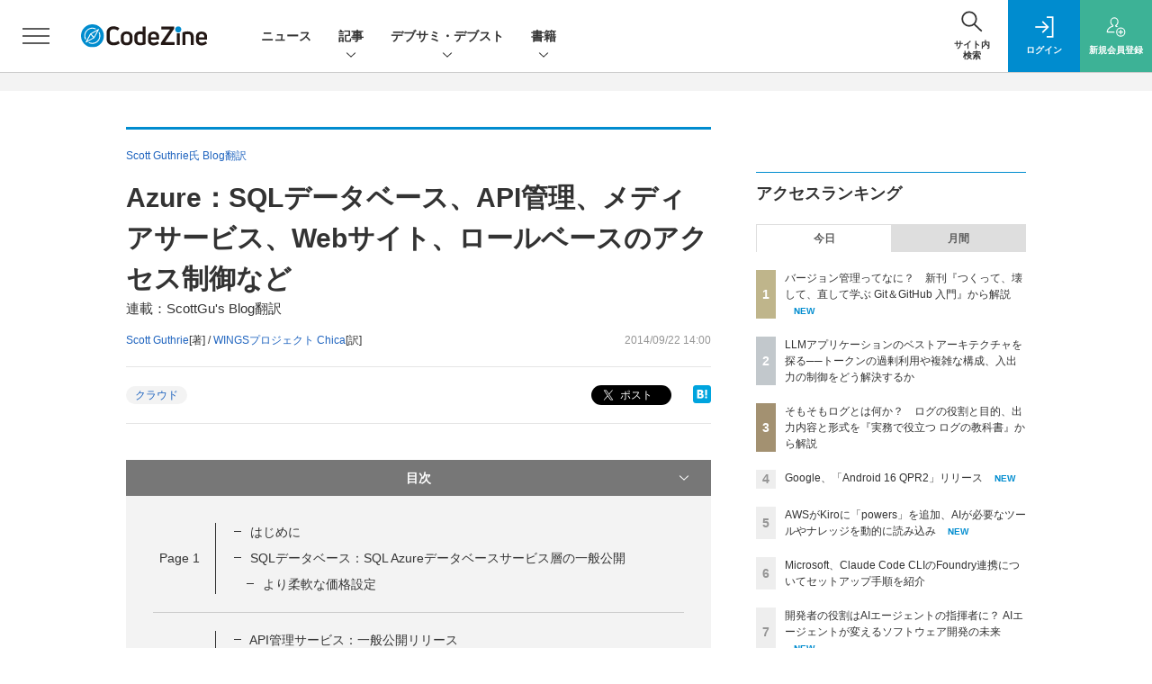

--- FILE ---
content_type: text/html; charset=utf-8
request_url: https://www.google.com/recaptcha/api2/aframe
body_size: 181
content:
<!DOCTYPE HTML><html><head><meta http-equiv="content-type" content="text/html; charset=UTF-8"></head><body><script nonce="z6C86IiM9_n3eMHeg2Sd_Q">/** Anti-fraud and anti-abuse applications only. See google.com/recaptcha */ try{var clients={'sodar':'https://pagead2.googlesyndication.com/pagead/sodar?'};window.addEventListener("message",function(a){try{if(a.source===window.parent){var b=JSON.parse(a.data);var c=clients[b['id']];if(c){var d=document.createElement('img');d.src=c+b['params']+'&rc='+(localStorage.getItem("rc::a")?sessionStorage.getItem("rc::b"):"");window.document.body.appendChild(d);sessionStorage.setItem("rc::e",parseInt(sessionStorage.getItem("rc::e")||0)+1);localStorage.setItem("rc::h",'1765033065150');}}}catch(b){}});window.parent.postMessage("_grecaptcha_ready", "*");}catch(b){}</script></body></html>

--- FILE ---
content_type: text/javascript;charset=utf-8
request_url: https://api.cxense.com/public/widget/data?json=%7B%22context%22%3A%7B%22referrer%22%3A%22%22%2C%22categories%22%3A%7B%22testgroup%22%3A%2293%22%7D%2C%22parameters%22%3A%5B%7B%22key%22%3A%22userState%22%2C%22value%22%3A%22anon%22%7D%2C%7B%22key%22%3A%22page%22%2C%22value%22%3A%222%22%7D%2C%7B%22key%22%3A%22testGroup%22%2C%22value%22%3A%2293%22%7D%2C%7B%22key%22%3A%22testgroup%22%2C%22value%22%3A%2293%22%7D%5D%2C%22autoRefresh%22%3Afalse%2C%22url%22%3A%22https%3A%2F%2Fcodezine.jp%2Farticle%2Fdetail%2F8129%3Fp%3D2%26anchor%3D5%22%2C%22browserTimezone%22%3A%220%22%7D%2C%22widgetId%22%3A%222283467231a618b735ca4102910ae2ba3751ee09%22%2C%22user%22%3A%7B%22ids%22%3A%7B%22usi%22%3A%22miuf41a6un6aset6%22%7D%7D%2C%22prnd%22%3A%22miuf41a6c834o0lm%22%7D&media=javascript&sid=1141836886119288444&widgetId=2283467231a618b735ca4102910ae2ba3751ee09&resizeToContentSize=true&useSecureUrls=true&usi=miuf41a6un6aset6&rnd=2079890280&prnd=miuf41a6c834o0lm&tzo=0&callback=cXJsonpCB4
body_size: 9783
content:
/**/
cXJsonpCB4({"httpStatus":200,"response":{"items":[{"recs-image":"https://codezine.jp/static/images/article/22594/AIagent_t.png","description":"AIの登場により、ソフトウェア開発の現場は大きく変わりつつあります。AIコーディングアシスタント「GitHub Copilot」をはじめとするツールにより、開発者の生産性が大きく向上しましたが、これはまだ始まりに過ぎません。新たな開発タスクは日々積み上がり、実装すべき機能もどんどん増え続けています。そこで注目されているのが、より高度な支援を実現する「AIエージェント」です。本記事では、ソフトウェアライフサイクル全体にわたって開発者を支援するAIエージェントの可能性について解説します。AIエージェントの台頭により、開発・協働・イノベーションの新たな方法が次々と切り拓かれています。","collection":"CodeZine","sho-publish-d":"20251205","title":"開発者の役割はAIエージェントの指揮者に? AIエージェントが変えるソフトウェア開発の未来","url":"https://codezine.jp/article/detail/22594","dominantimage":"https://codezine.jp/static/images/article/22594/AIagent.png","recs-rawtitle":"開発者の役割はAIエージェントの指揮者に？ AIエージェントが変えるソフトウェア開発の未来 (1/3)|CodeZine（コードジン）","dominantthumbnail":"https://content-thumbnail.cxpublic.com/content/dominantthumbnail/e9ec574c95a2de4b1a0c747d3daf93d5ff44b229.jpg?69323dbe","campaign":"1","testId":"199","id":"e9ec574c95a2de4b1a0c747d3daf93d5ff44b229","placement":"2","click_url":"https://api.cxense.com/public/widget/click/[base64]"},{"recs-image":"https://codezine.jp/static/images/article/22091/22091_th.png","description":"本連載では、ベジェ曲線でお絵描きするWebアプリを使って、描いた絵を公開できる掲示板を開発しながら、Pythonを使ったバックエンド開発について学んでいきます。連載最終回の第8回は、PythonでSQLite3のデータベースを使ったWebサイト「一筆書きBBS」の「お絵描き」ページを作る方法を解説します。","collection":"CodeZine","sho-publish-d":"20251204","title":"【PythonとJavaScriptのデータ連携】座標をPOSTしてSQLiteへ保存する総仕上げ","url":"https://codezine.jp/article/detail/22091","dominantimage":"https://codezine.jp/static/images/article/22091/22091_ogp.png","recs-rawtitle":"【PythonとJavaScriptのデータ連携】座標をPOSTしてSQLiteへ保存する総仕上げ (1/3)|CodeZine（コードジン）","dominantthumbnail":"https://content-thumbnail.cxpublic.com/content/dominantthumbnail/335438f35eed3fce19a6ab36f2db4f041adadf4f.jpg?6930eca8","campaign":"1","testId":"199","id":"335438f35eed3fce19a6ab36f2db4f041adadf4f","placement":"2","click_url":"https://api.cxense.com/public/widget/click/[base64]"},{"recs-image":"https://codezine.jp/static/images/article/22313/22313_ar.png","description":"本連載では、APIコールの遅延やトークンの過剰利用、出力内容の制御など、LLMアプリケーションを開発・運用する課題に焦点をあて、ライブラリやAPI Gatewayを用いたその解決方法について解説します。","collection":"CodeZine","sho-publish-d":"20251202","title":"LLMアプリケーションのベストアーキテクチャを探る──トークンの過剰利用や複雑な構成、入出力の制御をどう解決するか","url":"https://codezine.jp/article/detail/22313","dominantimage":"https://codezine.jp/static/images/article/22313/22313_ogp.png","recs-rawtitle":"LLMアプリケーションのベストアーキテクチャを探る──トークンの過剰利用や複雑な構成、入出力の制御をどう解決するか (1/3)|CodeZine（コードジン）","dominantthumbnail":"https://content-thumbnail.cxpublic.com/content/dominantthumbnail/655e21f11f49fd00dde81844e039423da554b244.jpg?692f04a7","campaign":"1","testId":"199","id":"655e21f11f49fd00dde81844e039423da554b244","placement":"2","click_url":"https://api.cxense.com/public/widget/click/[base64]"},{"recs-image":"https://codezine.jp/static/images/article/21993/21993_th.png","description":"この連載は、マンガで分かるプログラミング用語辞典です。気軽に読み流せるマンガと、テキストによる詳しい解説で、プログラミング未経験者がつまづきがちな専門用語・概念をやさしく読み解き、よりスムーズな学習を手助けします。市販のプログラミング入門書の副教材としてもぜひご活用ください。今回解説するのは、「Just-In-Timeコンパイラ」の略で「実行時コンパイラ」とも呼ばれる「JITコンパイラ」です。","collection":"CodeZine","sho-publish-d":"20251202","title":"「JITコンパイラ」 ~マンガでプログラミング用語解説","url":"https://codezine.jp/article/detail/21993","dominantimage":"https://codezine.jp/static/images/article/21993/21993_ogp.png","recs-rawtitle":"「JITコンパイラ」 ～マンガでプログラミング用語解説 (1/5)|CodeZine（コードジン）","dominantthumbnail":"https://content-thumbnail.cxpublic.com/content/dominantthumbnail/8a5eace8a0c5374e0905b2c96aca635adf698ed1.jpg?692f0502","campaign":"1","testId":"199","id":"8a5eace8a0c5374e0905b2c96aca635adf698ed1","placement":"2","click_url":"https://api.cxense.com/public/widget/click/[base64]"},{"recs-image":"https://codezine.jp/static/images/article/22676/news_ranking_th.png","description":"毎日更新されるITエンジニア向け関連の最新ニュースから、注目を集めたトピックスを紹介する本ランキング。今回は2025年11月21日~11月27日までの人気ランキングを発表します。","collection":"CodeZine","sho-publish-d":"20251201","title":"ITエンジニア注目トレンドを総まとめ!週間ニュースランキングTOP10【11/21~11/27】","url":"https://codezine.jp/article/detail/22676","dominantimage":"https://codezine.jp/static/images/article/22676/22676_ogp.png","recs-rawtitle":"ITエンジニア注目トレンドを総まとめ！週間ニュースランキングTOP10【11/21～11/27】|CodeZine（コードジン）","dominantthumbnail":"https://content-thumbnail.cxpublic.com/content/dominantthumbnail/402dd008fb15d3d98af9ffdb5657cb4e8f9b037b.jpg?692cc0e4","campaign":"1","testId":"199","id":"402dd008fb15d3d98af9ffdb5657cb4e8f9b037b","placement":"2","click_url":"https://api.cxense.com/public/widget/click/[base64]"},{"recs-image":"https://codezine.jp/static/images/article/22258/22258_arena.png","description":"デジタルサービスの根幹を支えるバックエンドエンジニア。Webアプリケーションの機能やデータを管理し、ユーザーの目には見えない部分でサービスの安定稼働を支える重要な役割を担っています。しかし、「どんな技術が必要なの?」「フロントエンドやサーバーサイドとの違いは?」「どうやってスキルアップすればいい?」といった疑問を抱えている方も多いのではないでしょうか。この記事では、バックエンドエンジニアの役割、必要スキル、キャリアアップ方法を紹介し、他職種との違いを詳しく解説します。","collection":"CodeZine","sho-publish-d":"20250919","title":"バックエンドエンジニアに必要なスキルと学習法","url":"https://codezine.jp/article/detail/22258","dominantimage":"https://codezine.jp/static/images/article/22258/22258_ogp.png","recs-rawtitle":"バックエンドエンジニアに必要なスキルと学習法|CodeZine（コードジン）","dominantthumbnail":"https://content-thumbnail.cxpublic.com/content/dominantthumbnail/c931e5fa9f090fb8fbfd84b9cbe0cfca769a60c0.jpg?69086eb2","campaign":"1","testId":"199","id":"c931e5fa9f090fb8fbfd84b9cbe0cfca769a60c0","placement":"2","click_url":"https://api.cxense.com/public/widget/click/[base64]"},{"recs-image":"https://codezine.jp/static/images/article/22660/22660_th.jpg","description":"GitHub Japanは11月26日、「GitHub Universe 2025」での発表内容や株式会社NTTドコモ(以下、NTTドコモ)での事例を紹介する記者発表会を開催した。AIネイティブ開発時代に向けた新構想「GitHub Agent HQ」や、日本市場向けのデータレジデンシー機能の提供開始といったプラットフォームの進化が発表されたほか、NTTドコモのCCoE(Cloud Center of Excellence)担当者が登壇し、大規模組織における開発者体験の向上とガバナンスの実践知が公開された。","collection":"CodeZine","sho-publish-d":"20251128","title":"GitHub、日本向け「データレジデンシー」と「Agent HQ」構想を発表──NTTドコモグループ6000人超のCopilot活用の全貌","url":"https://codezine.jp/article/detail/22660","dominantimage":"https://codezine.jp/static/images/article/22660/22660_ogp.jpg","recs-rawtitle":"GitHub、日本向け「データレジデンシー」と「Agent HQ」構想を発表──NTTドコモグループ6000人超のCopilot活用の全貌 (1/3)|CodeZine（コードジン）","dominantthumbnail":"https://content-thumbnail.cxpublic.com/content/dominantthumbnail/4c30a14f8940ee91a2946895794c64c1fed87939.jpg?69291dbf","campaign":"1","testId":"199","id":"4c30a14f8940ee91a2946895794c64c1fed87939","placement":"2","click_url":"https://api.cxense.com/public/widget/click/[base64]"},{"recs-image":"https://codezine.jp/static/images/article/22162/th.png","description":"本連載では、MCP(Model Context Protocol)を使ってLLMと外部ツールを統合する方法を解説します。MCPは、LLMと外部システムをつなぐためのオープン標準であり、開発者にとっては組み合わせ爆発の解消やプラグアンドプレイ型の拡張性を提供するものです。MCPを利用することで、LLMアプリケーションの開発・運用が大幅に効率化することが期待されています。","collection":"CodeZine","sho-publish-d":"20251104","title":"MCP Python SDKで天気予報サーバーを開発──実装から動作確認まで徹底解説","url":"https://codezine.jp/article/detail/22162","dominantimage":"https://codezine.jp/static/images/article/22162/og.png","recs-rawtitle":"MCP Python SDKで天気予報サーバーを開発──実装から動作確認まで徹底解説 (1/3)|CodeZine（コードジン）","dominantthumbnail":"https://content-thumbnail.cxpublic.com/content/dominantthumbnail/a3bac924148d91e6856c46fcdc0594b7663e0802.jpg?69095e6f","campaign":"1","testId":"199","id":"a3bac924148d91e6856c46fcdc0594b7663e0802","placement":"2","click_url":"https://api.cxense.com/public/widget/click/[base64]"}],"template":"                  <div class=\"c-featureindex\">\n                    <ul class=\"c-featureindex_list row row-cols-1 row-cols-sm-2 row-cols-md-4 gx-4 gy-4 gy-md-5\">\n          <!--%\n          var dummy = \"\";\n\t\t  var items = data.response.items;\n\t\t  for (var i = 0; i < 8; i++) {\n  \t\t\tvar item = items[i];\n                var title = item['recs-rawtitle'].replace(\"：CodeZine（コードジン）\",\"\");\n                title = title.replace(\"|CodeZine（コードジン）\",\"\");\n                title = title.replace(/\\([0-9]+\\/[0-9]+\\)$/i,\"\");              \n                var publish_date = item['sho-publish-d'];\n                var recs_image = item['recs-image'].replace(/^http:\\/\\//i, 'https://');\n                recs_image = recs_image.replace(/^https:\\/\\/eczine.jp/, 'https://eczine-cdn.shoeisha.jp');\n                var click_url = cX.clickTracker(item.click_url);\n            %-->                    \n                      <li class=\"c-featureindex_listitem\">\n                        <div class=\"c-featureindex_item\">\n                          <div class=\"c-featureindex_item_img\">\n                            <p><img tmp:src=\"{{recs_image}}\"  alt=\"\" width=\"200\" height=\"150\" class=\"\"></p>\n                           </div>\n                            \n                          <div class=\"c-featureindex_item_content\">\n                            <p class=\"c-featureindex_item_heading\"><a tmp:id=\"{{click_url}}\" tmp:href=\"{{item.url}}\" tmp:target=\"_top\">{{title}}</a></p>\n                          </div>\n                        </div>\n                      </li>\n          <!--%\n          }\n\t      %-->            \n                            </ul>\n                            </div>","style":"@import url('https://fonts.googleapis.com/css2?family=Roboto&display=swap');\n\n.cx-flex-module[data-cx_p9aq] {\n    --cx-columns: 4;\n    --cx-item-gap: 4px;\n    --cx-image-height: 220px;\n    --cx-background-color: #FFF;\n    --cx-text-color: #555;\n    --cx-text-hover-color: #000;\n    --cx-font-size: 15px;\n    --cx-font-family: 'Roboto', arial, helvetica, sans-serif;\n    --cx-item-width: calc(100% / var(--cx-columns));\n    display: flex;\n    flex-wrap: wrap;\n    justify-content: space-evenly;\n    background: var(--cx-background-color);\n    padding: var(--cx-item-gap);\n}\n\n.cx-flex-module[data-cx_p9aq] .cx-item {\n    width: calc(var(--cx-item-width) - var(--cx-columns) * var(--cx-item-gap));\n    margin: var(--cx-item-gap) var(--cx-item-gap) calc(2 * var(--cx-item-gap)) var(--cx-item-gap);\n    flex-grow: 1;\n    display: block;\n    text-decoration: none;\n}\n\n.cx-flex-module[data-cx_p9aq] .cx-item.text-only {\n    background: #FAFAFA;\n    padding: 15px;\n    box-sizing: border-box;\n}\n\n.cx-flex-module[data-cx_p9aq] img {\n    width: 100%;\n    height: var(--cx-image-height);\n    object-fit: cover;\n    background: #EFEFEF;\n}\n\n.cx-flex-module[data-cx_p9aq] .cx-item h3 {\n    font-family: var(--cx-font-family);\n    font-size: var(--cx-font-size);\n    font-weight: bold;\n    color: var(--cx-text-color);\n    line-height: 1.3;\n    padding: 0;\n    margin: 0;\n}\n\n.cx-flex-module[data-cx_p9aq] .cx-item.text-only span {\n    font-family: var(--cx-font-family);\n    font-size: 90%;\n    color: var(--cx-text-color);\n    filter: opacity(0.5);\n    margin: 5px 0;\n    line-height: 1.3;\n}\n\n.cx-flex-module[data-cx_p9aq] .cx-item:hover {\n    opacity: 0.95;\n}\n\n.cx-flex-module[data-cx_p9aq] .cx-item:hover h3 {\n    color: var(--cx-text-hover-color);\n}\n\n@media screen and (max-width: 600px) {\n    .cx-flex-module[data-cx_p9aq] .cx-item {\n        width: calc(100% - 4 * var(--cx-item-gap));\n        height: unset;\n        margin: var(--cx-item-gap) calc(2 * var(--cx-item-gap));\n    }\n\n    .cx-flex-module[data-cx_p9aq] .cx-item h3 {\n        font-size: 5vw;\n    }\n\n    .cx-flex-module[data-cx_p9aq] img {\n        height: unset;\n    }\n}\n\n/* IE10+ */\n@media screen\\0 {\n    .cx-flex-module[data-cx_p9aq] {\n        background: #FFF;\n        padding: 4px;\n    }\n\n    .cx-flex-module[data-cx_p9aq] .cx-item {\n        width: calc(33% - 12px);\n        margin: 4px;\n    }\n\n    .cx-flex-module[data-cx_p9aq] img {\n        min-height: auto;\n    }\n\n    .cx-flex-module[data-cx_p9aq] .cx-item h3 {\n        font-family: Roboto, arial, helvetica, sans-serif;\n        font-size: 14px;\n        color: #555;\n        margin: 5px 0;\n    }\n\n    .cx-flex-module[data-cx_p9aq] .cx-item:hover h3 {\n        color: #000;\n    }\n\n    .cx-flex-module[data-cx_p9aq] .cx-item.text-only span {\n        font-family: Roboto, arial, helvetica, sans-serif;\n        color: #AAA;\n    }\n}\n","prnd":"miuf41a6c834o0lm"}})

--- FILE ---
content_type: text/javascript;charset=utf-8
request_url: https://api.cxense.com/public/widget/data?json=%7B%22context%22%3A%7B%22referrer%22%3A%22%22%2C%22categories%22%3A%7B%22testgroup%22%3A%2293%22%7D%2C%22parameters%22%3A%5B%7B%22key%22%3A%22userState%22%2C%22value%22%3A%22anon%22%7D%2C%7B%22key%22%3A%22page%22%2C%22value%22%3A%222%22%7D%2C%7B%22key%22%3A%22testGroup%22%2C%22value%22%3A%2293%22%7D%2C%7B%22key%22%3A%22testgroup%22%2C%22value%22%3A%2293%22%7D%5D%2C%22autoRefresh%22%3Afalse%2C%22url%22%3A%22https%3A%2F%2Fcodezine.jp%2Farticle%2Fdetail%2F8129%3Fp%3D2%26anchor%3D5%22%2C%22browserTimezone%22%3A%220%22%7D%2C%22widgetId%22%3A%22a47bf8d0ff3329eb5fcb29ea046b2f318b9e5044%22%2C%22user%22%3A%7B%22ids%22%3A%7B%22usi%22%3A%22miuf41a6un6aset6%22%7D%7D%2C%22prnd%22%3A%22miuf41a6c834o0lm%22%7D&media=javascript&sid=1141836886119288444&widgetId=a47bf8d0ff3329eb5fcb29ea046b2f318b9e5044&resizeToContentSize=true&useSecureUrls=true&usi=miuf41a6un6aset6&rnd=1937717142&prnd=miuf41a6c834o0lm&tzo=0&callback=cXJsonpCB2
body_size: 2482
content:
/**/
cXJsonpCB2({"httpStatus":200,"response":{"items":[{"dominantimagedimensions":"1200x630","recs-image":"https://codezine.jp/static/images/article/22466/22466_th.png","description":"急成長する事業において、そのシステム開発のスピードに品質保証体制が追いつかない課題に直面する企業は多い。株式会社トリドリ(以下、toridori)でも、主力サービスであるインフルエンサープラットフォームサービスの拡大に伴い、エンジニア個人の裁量に依存したテスト運用の限界が顕在化していた。この課題解決のため、2025年3月から専任QAチームの立ち上げが開始。Claude CodeなどのAI活用によりテスト設計効率を30%向上させ、さらに半年間で200件の不具合を事前検出し、定量的なリリース判断体制を構築した。営業職からエンジニアへ転身し、QAチーム立ち上げを担ったエンジニアリングマネージャーの池田尚仁氏に聞いた。","dominantthumbnaildimensions":"300x158","sho-publish-d":"20251128","title":"「属人化テスト」からの脱却。AIを味方にして未経験者を即戦力にしたtoridoriのQA組織の作り方","url":"https://codezine.jp/article/detail/22466","sho-corner-id":"461","dominantimage":"https://codezine.jp/static/images/article/22466/22466_ogp.png","sho-article-title":"「属人化テスト」からの脱却。AIを味方にして未経験者を即戦力にしたtoridoriのQA組織の作り方","recs-rawtitle":"「属人化テスト」からの脱却。AIを味方にして未経験者を即戦力にしたtoridoriのQA組織の作り方 (1/3)|CodeZine（コードジン）","dominantthumbnail":"https://content-thumbnail.cxpublic.com/content/dominantthumbnail/219719f81b01411234e9681adaa8b156d7bd7ef4.jpg?6929215b","campaign":"2","testId":"175","id":"219719f81b01411234e9681adaa8b156d7bd7ef4","placement":"6","click_url":"https://api.cxense.com/public/widget/click/[base64]","sho-article-type":"タイアップ"}],"template":"<!--%\nvar dummy = \"\";\nvar items = data.response.items;\nfor (var i = 0; i < items.length; i++) {\n   var item = items[i];\n   if(item['sho-conference-alias']){\n       var flg_tieup = \"\";\n       var title = item['sho-session-title'];\n       var publish_date = item['sho-publish-d'];\n       var recs_image = item['recs-image'];\n       var target = \"_blank\";\n   }else{\n    var target = \"_top\";\n    var title = item['recs-rawtitle'].replace(\"：CodeZine（コードジン）\",\"\");\n    title = title.replace(/\\([0-9]+\\/[0-9]+\\)$/i,\"\");        \n    var publish_date = item['sho-publish-d'];\n    var recs_image = item['recs-image'].replace(/^http:\\/\\//i, 'https://');\n    recs_image = recs_image.replace(/^https:\\/\\/codezine.jp/, 'https://cz-cdn.shoeisha.jp');\n    var flg_tieup = \"\"\n　if ((item['sho-article-tieup'] == 'タイアップ') || (item['sho-article-type'] == 'タイアップ')) {\n           flg_tieup = '(AD)';\n    }\n    }\n%-->\n<div class=\"c-headlineindex_item border-top border-bottom p-2 cx-detail\">\n          <div class=\"c-headlineindex_item_content cx-detail-content\">\n            <h6>\n            <a tmp:id=\"{{cX.clickTracker(item.click_url)}}\" tmp:href=\"{{item.url}}\" tmp:target=\"{{target}}\">{{title}}{{flg_tieup}}</a></h6>\n          </div>\n          <div class=\"c-headlineindex_item_img\"><a tmp:id=\"{{cX.clickTracker(item.click_url)}}\" tmp:href=\"{{item.url}}\" tmp:target=\"{{target}}\"><img tmp:src=\"{{recs_image}}\" alt=\"\" width=\"200\" height=\"150\"></a></div>\n        </div>\n<!--%\n}\n%-->","style":"#cce-empty-element {margin: 20px auto;width: 100%;text-align: center;}","prnd":"miuf41a6c834o0lm"}})

--- FILE ---
content_type: text/javascript;charset=utf-8
request_url: https://p1cluster.cxense.com/p1.js
body_size: 99
content:
cX.library.onP1('1u19njiaqu4xh1nkf8pc09cwy0');


--- FILE ---
content_type: text/javascript;charset=utf-8
request_url: https://id.cxense.com/public/user/id?json=%7B%22identities%22%3A%5B%7B%22type%22%3A%22ckp%22%2C%22id%22%3A%22miuf41a6un6aset6%22%7D%2C%7B%22type%22%3A%22lst%22%2C%22id%22%3A%221u19njiaqu4xh1nkf8pc09cwy0%22%7D%2C%7B%22type%22%3A%22cst%22%2C%22id%22%3A%221u19njiaqu4xh1nkf8pc09cwy0%22%7D%5D%7D&callback=cXJsonpCB5
body_size: 205
content:
/**/
cXJsonpCB5({"httpStatus":200,"response":{"userId":"cx:18wxh540q2iii3c1wol5lku05l:r8outssfpl74","newUser":false}})

--- FILE ---
content_type: text/javascript;charset=utf-8
request_url: https://api.cxense.com/public/widget/data?json=%7B%22context%22%3A%7B%22referrer%22%3A%22%22%2C%22categories%22%3A%7B%22testgroup%22%3A%2293%22%7D%2C%22parameters%22%3A%5B%7B%22key%22%3A%22userState%22%2C%22value%22%3A%22anon%22%7D%2C%7B%22key%22%3A%22page%22%2C%22value%22%3A%222%22%7D%2C%7B%22key%22%3A%22testGroup%22%2C%22value%22%3A%2293%22%7D%2C%7B%22key%22%3A%22testgroup%22%2C%22value%22%3A%2293%22%7D%5D%2C%22autoRefresh%22%3Afalse%2C%22url%22%3A%22https%3A%2F%2Fcodezine.jp%2Farticle%2Fdetail%2F8129%3Fp%3D2%26anchor%3D5%22%2C%22browserTimezone%22%3A%220%22%7D%2C%22widgetId%22%3A%2269cdd2905e39c0e0dfd10e736ffc525a977bef15%22%2C%22user%22%3A%7B%22ids%22%3A%7B%22usi%22%3A%22miuf41a6un6aset6%22%7D%7D%2C%22prnd%22%3A%22miuf41a6c834o0lm%22%7D&media=javascript&sid=1141836886119288444&widgetId=69cdd2905e39c0e0dfd10e736ffc525a977bef15&resizeToContentSize=true&useSecureUrls=true&usi=miuf41a6un6aset6&rnd=2144043960&prnd=miuf41a6c834o0lm&tzo=0&callback=cXJsonpCB3
body_size: 11577
content:
/**/
cXJsonpCB3({"httpStatus":200,"response":{"items":[{"recs-image":"https://codezine.jp/static/images/article/22611/22611_thumb.jpg","description":"今やほとんどのエンジニアが利用しているバージョン管理ツールのGit。開発にはなくてはならないものですが、なぜバージョン管理にツールが必要なのでしょうか。その歴史とともに書籍『つくって、壊して、直して学ぶ Git&GitHub 入門』(翔泳社)から解説します。","collection":"Spotlight","title":"バージョン管理ってなに? 新刊『つくって、壊して、直して学ぶ Git&GitHub 入門』から解説","url":"https://codezine.jp/article/detail/22611","dominantimage":"https://codezine.jp/static/images/article/22611/22611_share.jpg","recs-rawtitle":"バージョン管理ってなに？ 新刊『つくって、壊して、直して学ぶ Git＆GitHub 入門』から解説|CodeZine（コードジン）","dominantthumbnail":"https://content-thumbnail.cxpublic.com/content/dominantthumbnail/6d74e6665e43cbe41df464aa575b3c57be86626c.jpg?69320916","campaign":"1","testId":"198","id":"6d74e6665e43cbe41df464aa575b3c57be86626c","placement":"6","click_url":"https://api.cxense.com/public/widget/click/[base64]"},{"recs-image":"https://codezine.jp/static/images/article/22348/22348_th.jpg","description":"株式会社Works Human Intelligence(以下、WHI)が提供する、大手企業および公共・公益法人向け統合人事システム「COMPANY」シリーズはあらゆる人事労務を網羅しており、大手企業を中心に約1,200法人グループで採用されているなど人事では定番の製品だ。今回はタレントマネジメント製品に生成AIを組み込む経緯で直面した課題と解決策などを、同社の吉田治史氏が明かす。","collection":"Spotlight","title":"自然言語で人材発掘するための新機能に生成AI活用──WHIが直面した課題と解決策","url":"https://codezine.jp/article/detail/22348","dominantimage":"https://codezine.jp/static/images/article/22348/22348_ogp.jpg","recs-rawtitle":"自然言語で人材発掘するための新機能に生成AI活用──WHIが直面した課題と解決策 (1/3)|CodeZine（コードジン）","dominantthumbnail":"https://content-thumbnail.cxpublic.com/content/dominantthumbnail/aee887e68e4e2eeb241a062e42b8fdfe4292a58d.jpg?691fd7e5","campaign":"1","testId":"198","id":"aee887e68e4e2eeb241a062e42b8fdfe4292a58d","placement":"6","click_url":"https://api.cxense.com/public/widget/click/[base64]"},{"recs-image":"https://codezine.jp/static/images/article/22331/22331_th.jpg","description":"開発組織の拡大に伴う生産性、品質維持、ナレッジ継承の問題。マネーフォワード関西開発部では、こうした組織の課題に対して、生成AIを使った解決に取り組んでいる。現場の課題にどのように生成AIが効くのか。その具体的な活用ポイントについて、マネーフォワードERP開発本部 関西開発部 部長の矢野 雄大氏が解説した。","collection":"Spotlight","title":"マネーフォワード流Cursorでの開発自動化方法。「コンテキストエンジニアリング」で一歩先の生産性へ","url":"https://codezine.jp/article/detail/22331","dominantimage":"https://codezine.jp/static/images/article/22331/22331_ogp.jpg","recs-rawtitle":"マネーフォワード流Cursorでの開発自動化方法。「コンテキストエンジニアリング」で一歩先の生産性へ (1/3)|CodeZine（コードジン）","dominantthumbnail":"https://content-thumbnail.cxpublic.com/content/dominantthumbnail/c5742fb1853c386db12aeae3502d687cc9aac855.jpg?69115820","campaign":"1","testId":"198","id":"c5742fb1853c386db12aeae3502d687cc9aac855","placement":"6","click_url":"https://api.cxense.com/public/widget/click/[base64]"},{"recs-image":"https://codezine.jp/static/images/article/22001/22001_th.jpg","description":"株式会社Works Human Intelligenceは大手企業および公共・公益法人向け統合人事システム「COMPANY」シリーズの開発からサポートまで一貫して手がけている。「COMPANY」は単なる人事情報の管理を超え、給与計算、勤怠管理、雇用手続管理、ID管理、タレントマネジメントまで幅広く連携して機能するサービスへと発展してきた。一方、1996年からの長い歴史を持つゆえに複雑な課題も生じていた。モダナイゼーションやCI/CDの側面から課題解消に向けた取組みの経緯を語る。","collection":"Spotlight","title":"巨大なモノリシックシステムの課題をどうやって解決するのか──WHIの開発生産性向上戦略","url":"https://codezine.jp/article/detail/22001","dominantimage":"https://codezine.jp/static/images/article/22001/22001_ogp.jpg","recs-rawtitle":"巨大なモノリシックシステムの課題をどうやって解決するのか──WHIの開発生産性向上戦略 (1/3)|CodeZine（コードジン）","dominantthumbnail":"https://content-thumbnail.cxpublic.com/content/dominantthumbnail/7ea7e85ee6f2e4cbe26cca518b4877093d60fc4a.jpg?6916a257","campaign":"1","testId":"198","id":"7ea7e85ee6f2e4cbe26cca518b4877093d60fc4a","placement":"6","click_url":"https://api.cxense.com/public/widget/click/[base64]"},{"recs-image":"https://codezine.jp/static/images/article/22589/22589_thumb.jpg","description":"開発や運用、トラブル対応などで当たり前のように利用しているログ。必要不可欠でありながら、普段はその存在をあまり意識せず、ログについて学ぶ機会もほとんどありません。ですが、いざというときに困ってからでは遅いため、今からログの理解を深めておくことが大切です。今回はログの基礎知識から実務利用まで体系的に解説した書籍『実務で役立つ ログの教科書』(翔泳社)から、ログの役割について解説します。","collection":"Spotlight","title":"そもそもログとは何か? ログの役割と目的、出力内容と形式を『実務で役立つ ログの教科書』から解説","url":"https://codezine.jp/article/detail/22589","dominantimage":"https://codezine.jp/static/images/article/22589/22589_share.jpg","recs-rawtitle":"そもそもログとは何か？ ログの役割と目的、出力内容と形式を『実務で役立つ ログの教科書』から解説|CodeZine（コードジン）","dominantthumbnail":"https://content-thumbnail.cxpublic.com/content/dominantthumbnail/ac62cc386c0428195acdf416595bf394fb978488.jpg?692ef54e","campaign":"1","testId":"198","id":"ac62cc386c0428195acdf416595bf394fb978488","placement":"6","click_url":"https://api.cxense.com/public/widget/click/[base64]"},{"recs-image":"https://codezine.jp/static/images/article/22374/22374_th.jpg","description":"AIの進化により、ITサービスプロバイダではこれまで以上に迅速な機能開発が求められている。そんなニーズに応えるため、セゾンテクノロジーは自社サービスをアプリケーションサービスで機能拡張できる仕組みを整備。またセゾンテクノロジーでは従来、人手と時間がかかっていたシステム運用スタイルを変革。人中心から自動化中心へとパラダイムシフトを実現しつつある。なぜ、このような取り組みを行ったのか。セゾンテクノロジー開発本部 DI開発部 ソフトウェア開発エンジニアの畑彰悟氏とクラウド開発エンジニアの伊東寛晶氏が解説した。","collection":"Spotlight","title":"ビジネスニーズに応える開発速度と運用安定性をどう両立?セゾンテクノロジーが挑む「自動化中心」のサービス開発","url":"https://codezine.jp/article/detail/22374","dominantimage":"https://codezine.jp/static/images/article/22374/22374_ogp.jpg","recs-rawtitle":"ビジネスニーズに応える開発速度と運用安定性をどう両立？セゾンテクノロジーが挑む「自動化中心」のサービス開発 (1/3)|CodeZine（コードジン）","dominantthumbnail":"https://content-thumbnail.cxpublic.com/content/dominantthumbnail/cafd20e3576517c945a376a59afa7faa80816c56.jpg?691e8b06","campaign":"1","testId":"198","id":"cafd20e3576517c945a376a59afa7faa80816c56","placement":"6","click_url":"https://api.cxense.com/public/widget/click/[base64]"},{"recs-image":"https://codezine.jp/static/images/article/22466/22466_th.png","description":"急成長する事業において、そのシステム開発のスピードに品質保証体制が追いつかない課題に直面する企業は多い。株式会社トリドリ(以下、toridori)でも、主力サービスであるインフルエンサープラットフォームサービスの拡大に伴い、エンジニア個人の裁量に依存したテスト運用の限界が顕在化していた。この課題解決のため、2025年3月から専任QAチームの立ち上げが開始。Claude CodeなどのAI活用によりテスト設計効率を30%向上させ、さらに半年間で200件の不具合を事前検出し、定量的なリリース判断体制を構築した。営業職からエンジニアへ転身し、QAチーム立ち上げを担ったエンジニアリングマネージャーの池田尚仁氏に聞いた。","collection":"Spotlight","title":"「属人化テスト」からの脱却。AIを味方にして未経験者を即戦力にしたtoridoriのQA組織の作り方","url":"https://codezine.jp/article/detail/22466","dominantimage":"https://codezine.jp/static/images/article/22466/22466_ogp.png","recs-rawtitle":"「属人化テスト」からの脱却。AIを味方にして未経験者を即戦力にしたtoridoriのQA組織の作り方 (1/3)|CodeZine（コードジン）","dominantthumbnail":"https://content-thumbnail.cxpublic.com/content/dominantthumbnail/219719f81b01411234e9681adaa8b156d7bd7ef4.jpg?6929215b","campaign":"1","testId":"198","id":"219719f81b01411234e9681adaa8b156d7bd7ef4","placement":"6","click_url":"https://api.cxense.com/public/widget/click/[base64]"},{"recs-image":"https://codezine.jp/static/images/article/22730/20251218_ibm_t.png","description":"日本IBMは12月18日(木)、先行企業3社の実例を通じてAIエージェント導入を成功に導くための無料セミナー「AIネイティブ時代を勝ち抜くための事業と技術の共創戦略」を開催します。当日は具体的な技術選定の解説に加え、CodeZine編集長を交えたパネル討議やネットワーキングも実施。AI活用を模索するリーダー層にとって、共創のヒントが得られる場となりそうです。","collection":"Spotlight","title":"自社製品にAIをどう組み込むか──日本IBMが解説する、技術選定と事業化のヒント【12/18開催】","url":"https://codezine.jp/article/detail/22730","dominantimage":"https://codezine.jp/static/images/article/22730/20251218_ibm.png","recs-rawtitle":"自社製品にAIをどう組み込むか──日本IBMが解説する、技術選定と事業化のヒント【12/18開催】|CodeZine（コードジン）","dominantthumbnail":"https://content-thumbnail.cxpublic.com/content/dominantthumbnail/a266bf6cfa34f6f2116e839cbad9193ef0e4ccc5.jpg?693221cb","campaign":"1","testId":"198","id":"a266bf6cfa34f6f2116e839cbad9193ef0e4ccc5","placement":"6","click_url":"https://api.cxense.com/public/widget/click/[base64]"},{"recs-image":"https://codezine.jp/static/images/article/22349/22349_th.jpg","description":"総合空調専業企業のダイキン工業では、事業部や顧客を巻き込んだアジャイル開発の内製化を推進している。2025年には社内の内製化を推進するために、アジャイル内製センターを仮想的に組織化した。そこに至るまで何があったのか、またどのようにして取り組みを拡大してきたのか。そして、アジャイル内製化を推進していく上で、どんな課題があったのか。ファインディの渡邉順氏の進行の下、ダイキン工業 テクノロジー・イノベーションセンターでアジャイル内製センターの代表を務める森鳰武史氏が解説した。","collection":"Spotlight","title":"「PoCで終わるプロダクト開発」からの脱却──ダイキン工業が3つの課題を解決して進めたアジャイル内製化","url":"https://codezine.jp/article/detail/22349","dominantimage":"https://codezine.jp/static/images/article/22349/22349_ogp.jpg","recs-rawtitle":"「PoCで終わるプロダクト開発」からの脱却──ダイキン工業が3つの課題を解決して進めたアジャイル内製化 (1/3)|CodeZine（コードジン）","dominantthumbnail":"https://content-thumbnail.cxpublic.com/content/dominantthumbnail/c7cffaf1747720e1960978aa4baae6df75fdaaa6.jpg?691be669","campaign":"1","testId":"198","id":"c7cffaf1747720e1960978aa4baae6df75fdaaa6","placement":"6","click_url":"https://api.cxense.com/public/widget/click/[base64]"},{"recs-image":"https://codezine.jp/static/images/article/22396/th.jpg","description":"1980年に創業し、「常に謙虚さを持ち、しなやかな思考で、お客さまの期待と信頼に応え続ける」という経営理念のもと、帳票開発コンポーネント「ActiveReports」やJavaScriptライブラリ「Wijmo」など、グローバルにビジネスに役立つソリューションを展開しているメシウス。同社ではどんなキャリアプランが築け、どんな働き方ができるのか。メシウスで働く魅力とは。Developer Solutions事業部 マーケティング部 プロダクトマーケティングの福井 潤之氏、企画開発部 プロダクトエンジニアの一戸 航氏、カスタマー本部 サポートエンジニアの矢野 みどり氏が語ってくれた。","collection":"Spotlight","title":"「何に向いているか分からない」エンジニアへ──適性に応じてキャリアを選択できる【メシウス】の働き方","url":"https://codezine.jp/article/detail/22396","dominantimage":"https://codezine.jp/static/images/article/22396/og.jpg","recs-rawtitle":"「何に向いているか分からない」エンジニアへ──適性に応じてキャリアを選択できる【メシウス】の働き方 (1/3)|CodeZine（コードジン）","dominantthumbnail":"https://content-thumbnail.cxpublic.com/content/dominantthumbnail/787b0b32d210b2b9e79acc1f9d6027c8da53f062.jpg?6912a8e2","campaign":"1","testId":"198","id":"787b0b32d210b2b9e79acc1f9d6027c8da53f062","placement":"6","click_url":"https://api.cxense.com/public/widget/click/[base64]"}],"template":"<section class=\"c-primarysection\">\n                <div class=\"c-primarysection_header\">\n                  <h2 class=\"c-primarysection_heading\">Spotlight</h2>\n                  <p class=\"c-secondarysection_heading_small\">AD</p>\n                </div>\n<div class=\"c-primarysection_body\">\n                  <div class=\"c-pickupindex\">\n                    <ul class=\"c-pickupindex_list\">\n<!--%\nvar dummy = \"\";\nvar items = data.response.items.slice(0, 3);\nfor (var i = 0; i < items.length; i++) {\n    var item = items[i];\n    var title = item['recs-rawtitle'].replace(\"：CodeZine（コードジン）\",\"\");\n    title = title.replace(\"|CodeZine（コードジン）\",\"\");\n    title = title.replace(/\\([0-9]+\\/[0-9]+\\)$/i,\"\");        \n    var publish_date = item['sho-publish-d'];\n    var recs_image = item['recs-image'].replace(/^http:\\/\\//i, 'https://');\n    recs_image = recs_image.replace(/^https:\\/\\/eczine.jp/, 'https://eczine-cdn.shoeisha.jp');\n%-->                    \n\n                      <li class=\"c-pickupindex_listitem\">\n                        <div class=\"c-pickupindex_item\">\n                          <div class=\"c-pickupindex_item_img\"><img tmp:src=\"{{recs_image}}\" alt=\"\" width=\"200\" height=\"150\"></div>\n                          <div class=\"c-pickupindex_item_content\">\n                            <p class=\"c-pickupindex_item_heading\"><a tmp:id=\"{{cX.clickTracker(item.click_url)}}\" tmp:href=\"{{item.url}}\" tmp:target=\"_top\">{{title}}</a></p>\n                          </div>\n                        </div>\n                      </li>\n<!--%\n}\n%-->                      \n\n                    </ul>\n                  </div>\n                </div>\n\n</section>","style":"","prnd":"miuf41a6c834o0lm"}})